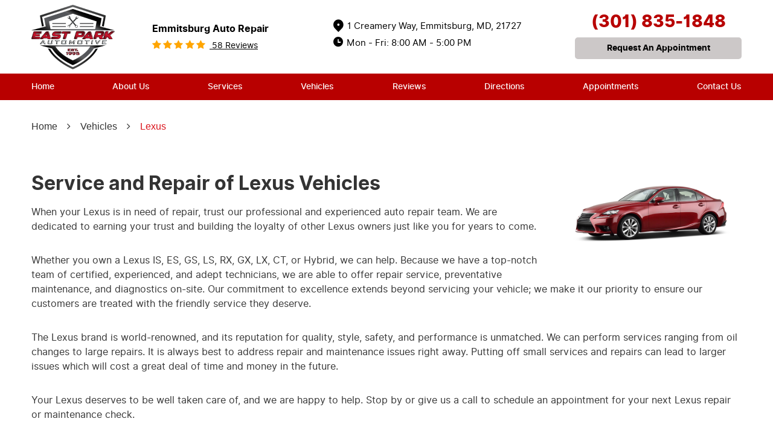

--- FILE ---
content_type: text/html; charset=utf-8
request_url: https://www.eastparkautomotive.net/lexus-repair-services
body_size: 12285
content:
<!DOCTYPE HTML><html lang="en"><!-- HTML Copyright © 2026 Kukui Corporation. All rights reserved. --><head><meta charset="utf-8" /><meta name="viewport" content="width=device-width,initial-scale=1" /><title> Service and Repair of Lexus Vehicles - East Park Automotive, Inc. </title><link rel="canonical" href="https://www.eastparkautomotive.net/lexus-repair-services" /><meta name="robots" content="noindex,nofollow,noarchive,nosnippet" /><meta name="googlebot" content="none,noindex,nofollow,noarchive,nosnippet,noodp,noimageindex" /><meta name="bingbot" content="noindex,nofollow,noarchive,nosnippet,nocache,noodp" /><meta name="msnbot" content="noindex,nofollow,noarchive,nosnippet,nocache,noodp" /><meta name="slurp" content="noindex,nofollow,noarchive,nosnippet,noodp,noydir" /><meta name="teoma" content="noindex,nofollow,noarchive" /><meta name="adsbot-google" content="index,follow,archive,snippet,odp,imageindex" /><meta name="adidxbot" content="index,follow,archive,snippet,cache,odp" /><meta name="description" content="Service and Repair of Lexus Vehicles" /><meta property="og:type" content="website" /><meta property="og:locale" content="en_US" /><meta property="og:site_name" content="East Park Automotive, Inc." /><meta property="og:url" content="https://www.eastparkautomotive.net/lexus-repair-services" /><meta property="og:title" content="Service and Repair of Lexus Vehicles - East Park Automotive, Inc." /><meta property="og:description" content="Service and Repair of Lexus Vehicles" /><meta property="og:image" content="https://www.eastparkautomotive.net/Files/images/og-image.jpg" /><script type="application/ld+json">[{"@context":"https://schema.org","@type":"AutomotiveBusiness","name":"East Park Automotive, Inc.","alternateName":"Emmitsburg Auto Repair","telephone":"+1 (301) 835-1848","currenciesAccepted":"USD","priceRange":"$$$","url":"https://www.eastparkautomotive.net","logo":"https://www.eastparkautomotive.net/Files/Images/logo.png","image":"https://www.eastparkautomotive.net/Files/images/google-info-window.jpg","address":{"@type":"PostalAddress","name":"East Park Automotive, Inc.","streetAddress":"1 Creamery Way","addressLocality":"Emmitsburg","addressRegion":"MD","addressCountry":"USA","postalCode":"21727"},"openingHours":["Mon-Fri 08:00-17:00"],"hasmap":"https://www.google.com/maps/place/1 Creamery Way Emmitsburg, MD 21727","aggregateRating":{"@type":"AggregateRating","bestRating":"5","worstRating":"1","ratingCount":"58","ratingValue":"5"},"sameAs":["https://www.google.com/maps/dir//East+Park+Automotive+1+Creamery+Way,+Emmitsburg,+MD,+21727/data=!4m6!4m5!1m1!4e2!1m2!1m1!1s0x89c9b131f188aed1:0xb630f6989b683105?sa=X&ved=2ahUKEwjQ9vuNgvP4AhWFzTgGHagpCs4Q9Rd6BAgyEAQ","https://www.facebook.com/East-Park-Automotive-Inc-105549118076523/","https://www.yelp.com/biz/east-park-automotive-emmitsburg","https://search.google.com/local/writereview?placeid=ChIJ0a6I8TGxyYkRBTFom5j2MLY"]},{"@context":"https://schema.org","@type":"BreadcrumbList","itemListElement":[{"@type":"ListItem","position":"1","item":{"@id":"https://www.eastparkautomotive.net","name":"Home"}},{"@type":"ListItem","position":"2","item":{"@id":"https://www.eastparkautomotive.net/vehicles","name":"Vehicles"}},{"@type":"ListItem","position":"3","item":{"@id":"https://www.eastparkautomotive.net/lexus-repair-services","name":"Lexus"}}]}]</script><!-- Google tag (gtag.js) --><script async src="https://www.googletagmanager.com/gtag/js?id=G-8V7GN1DDBX"></script><script> window.dataLayer = window.dataLayer || []; function gtag(){dataLayer.push(arguments);} gtag('js', new Date()); gtag('config', 'G-8V7GN1DDBX'); </script><style type="text/css">/*! * Bootstrap v3.3.7 (http://getbootstrap.com) * Copyright 2011-2018 Twitter, Inc. * Licensed under MIT (https://github.com/twbs/bootstrap/blob/master/LICENSE) */ /*! * Generated using the Bootstrap Customizer (<none>) * Config saved to config.json and <none> */ /*! normalize.css v3.0.3 | MIT License | github.com/necolas/normalize.css */ *{outline:0;margin:0;border:0;padding:0}*,*:before,*:after{-webkit-box-sizing:border-box;box-sizing:border-box}html{-ms-overflow-style:scrollbar;-ms-text-size-adjust:100%;-webkit-text-size-adjust:100%;-webkit-tap-highlight-color:rgba(0,0,0,0)}html,body,div,span,applet,object,iframe,h1,h2,h3,h4,h5,h6,p,blockquote,pre,a,abbr,acronym,address,big,cite,code,del,dfn,em,img,ins,kbd,q,s,samp,small,strike,strong,sub,sup,tt,var,b,u,i,center,dl,dt,dd,ol,ul,li,fieldset,form,label,legend,table,caption,tbody,tfoot,thead,tr,th,td,article,aside,canvas,details,embed,figure,figcaption,footer,header,hgroup,menu,nav,output,ruby,section,summary,time,mark,audio,video{background:transparent;font-size:100%;font-family:-apple-system,BlinkMacSystemFont,system-ui,"Segoe UI",Tahoma,Roboto,Oxygen,Oxygen-Sans,Ubuntu,Cantarell,"Fira Sans","Droid Sans","Helvetica Neue","Noto Sans",Arial,sans-serif,"Apple Color Emoji","Segoe UI Emoji","Segoe UI Symbol","Noto Color Emoji";text-decoration:none;vertical-align:baseline}article,aside,details,figcaption,figure,footer,header,hgroup,main,menu,nav,section,summary{display:block}:focus{outline:0}[tabindex="-1"]:focus{outline:0!important}b,strong{font-weight:bolder}a{text-decoration:none}a:hover,a:focus,a:active{outline:0;text-decoration:underline}a:not([href]):not([tabindex]){color:inherit;text-decoration:none}a:not([href]):not([tabindex]):hover,a:not([href]):not([tabindex]):focus{color:inherit;text-decoration:none}a:not([href]):not([tabindex]):focus{outline:0}img{max-width:100%;height:auto;border:0;-ms-interpolation-mode:bicubic;vertical-align:middle}svg{overflow:hidden;vertical-align:middle}iframe,embed,object,video,audio,canvas{display:inline-block;max-width:100%}audio:not([controls]){display:none;height:0}template{display:none}[hidden]{display:none}.container{margin-right:auto;margin-left:auto;padding-left:12px;padding-right:12px}@media(min-width:768px){.container{width:744px}}@media(min-width:992px){.container{width:964px}}@media(min-width:1224px){.container{width:1200px}}.container-fluid{margin-right:auto;margin-left:auto;padding-left:12px;padding-right:12px}.row{margin-left:-12px;margin-right:-12px}.col-xs-1,.col-sm-1,.col-md-1,.col-lg-1,.col-xs-2,.col-sm-2,.col-md-2,.col-lg-2,.col-xs-3,.col-sm-3,.col-md-3,.col-lg-3,.col-xs-4,.col-sm-4,.col-md-4,.col-lg-4,.col-xs-5,.col-sm-5,.col-md-5,.col-lg-5,.col-xs-6,.col-sm-6,.col-md-6,.col-lg-6,.col-xs-7,.col-sm-7,.col-md-7,.col-lg-7,.col-xs-8,.col-sm-8,.col-md-8,.col-lg-8,.col-xs-9,.col-sm-9,.col-md-9,.col-lg-9,.col-xs-10,.col-sm-10,.col-md-10,.col-lg-10,.col-xs-11,.col-sm-11,.col-md-11,.col-lg-11,.col-xs-12,.col-sm-12,.col-md-12,.col-lg-12{position:relative;min-height:1px;padding-left:12px;padding-right:12px}.col-xs-1,.col-xs-2,.col-xs-3,.col-xs-4,.col-xs-5,.col-xs-6,.col-xs-7,.col-xs-8,.col-xs-9,.col-xs-10,.col-xs-11,.col-xs-12{float:left}.col-xs-12{width:100%}.col-xs-11{width:91.66666667%}.col-xs-10{width:83.33333333%}.col-xs-9{width:75%}.col-xs-8{width:66.66666667%}.col-xs-7{width:58.33333333%}.col-xs-6{width:50%}.col-xs-5{width:41.66666667%}.col-xs-4{width:33.33333333%}.col-xs-3{width:25%}.col-xs-2{width:16.66666667%}.col-xs-1{width:8.33333333%}.col-xs-pull-12{right:100%}.col-xs-pull-11{right:91.66666667%}.col-xs-pull-10{right:83.33333333%}.col-xs-pull-9{right:75%}.col-xs-pull-8{right:66.66666667%}.col-xs-pull-7{right:58.33333333%}.col-xs-pull-6{right:50%}.col-xs-pull-5{right:41.66666667%}.col-xs-pull-4{right:33.33333333%}.col-xs-pull-3{right:25%}.col-xs-pull-2{right:16.66666667%}.col-xs-pull-1{right:8.33333333%}.col-xs-pull-0{right:auto}.col-xs-push-12{left:100%}.col-xs-push-11{left:91.66666667%}.col-xs-push-10{left:83.33333333%}.col-xs-push-9{left:75%}.col-xs-push-8{left:66.66666667%}.col-xs-push-7{left:58.33333333%}.col-xs-push-6{left:50%}.col-xs-push-5{left:41.66666667%}.col-xs-push-4{left:33.33333333%}.col-xs-push-3{left:25%}.col-xs-push-2{left:16.66666667%}.col-xs-push-1{left:8.33333333%}.col-xs-push-0{left:auto}.col-xs-offset-12{margin-left:100%}.col-xs-offset-11{margin-left:91.66666667%}.col-xs-offset-10{margin-left:83.33333333%}.col-xs-offset-9{margin-left:75%}.col-xs-offset-8{margin-left:66.66666667%}.col-xs-offset-7{margin-left:58.33333333%}.col-xs-offset-6{margin-left:50%}.col-xs-offset-5{margin-left:41.66666667%}.col-xs-offset-4{margin-left:33.33333333%}.col-xs-offset-3{margin-left:25%}.col-xs-offset-2{margin-left:16.66666667%}.col-xs-offset-1{margin-left:8.33333333%}.col-xs-offset-0{margin-left:0%}@media(min-width:768px){.col-sm-1,.col-sm-2,.col-sm-3,.col-sm-4,.col-sm-5,.col-sm-6,.col-sm-7,.col-sm-8,.col-sm-9,.col-sm-10,.col-sm-11,.col-sm-12{float:left}.col-sm-12{width:100%}.col-sm-11{width:91.66666667%}.col-sm-10{width:83.33333333%}.col-sm-9{width:75%}.col-sm-8{width:66.66666667%}.col-sm-7{width:58.33333333%}.col-sm-6{width:50%}.col-sm-5{width:41.66666667%}.col-sm-4{width:33.33333333%}.col-sm-3{width:25%}.col-sm-2{width:16.66666667%}.col-sm-1{width:8.33333333%}.col-sm-pull-12{right:100%}.col-sm-pull-11{right:91.66666667%}.col-sm-pull-10{right:83.33333333%}.col-sm-pull-9{right:75%}.col-sm-pull-8{right:66.66666667%}.col-sm-pull-7{right:58.33333333%}.col-sm-pull-6{right:50%}.col-sm-pull-5{right:41.66666667%}.col-sm-pull-4{right:33.33333333%}.col-sm-pull-3{right:25%}.col-sm-pull-2{right:16.66666667%}.col-sm-pull-1{right:8.33333333%}.col-sm-pull-0{right:auto}.col-sm-push-12{left:100%}.col-sm-push-11{left:91.66666667%}.col-sm-push-10{left:83.33333333%}.col-sm-push-9{left:75%}.col-sm-push-8{left:66.66666667%}.col-sm-push-7{left:58.33333333%}.col-sm-push-6{left:50%}.col-sm-push-5{left:41.66666667%}.col-sm-push-4{left:33.33333333%}.col-sm-push-3{left:25%}.col-sm-push-2{left:16.66666667%}.col-sm-push-1{left:8.33333333%}.col-sm-push-0{left:auto}.col-sm-offset-12{margin-left:100%}.col-sm-offset-11{margin-left:91.66666667%}.col-sm-offset-10{margin-left:83.33333333%}.col-sm-offset-9{margin-left:75%}.col-sm-offset-8{margin-left:66.66666667%}.col-sm-offset-7{margin-left:58.33333333%}.col-sm-offset-6{margin-left:50%}.col-sm-offset-5{margin-left:41.66666667%}.col-sm-offset-4{margin-left:33.33333333%}.col-sm-offset-3{margin-left:25%}.col-sm-offset-2{margin-left:16.66666667%}.col-sm-offset-1{margin-left:8.33333333%}.col-sm-offset-0{margin-left:0%}}@media(min-width:992px){.col-md-1,.col-md-2,.col-md-3,.col-md-4,.col-md-5,.col-md-6,.col-md-7,.col-md-8,.col-md-9,.col-md-10,.col-md-11,.col-md-12{float:left}.col-md-12{width:100%}.col-md-11{width:91.66666667%}.col-md-10{width:83.33333333%}.col-md-9{width:75%}.col-md-8{width:66.66666667%}.col-md-7{width:58.33333333%}.col-md-6{width:50%}.col-md-5{width:41.66666667%}.col-md-4{width:33.33333333%}.col-md-3{width:25%}.col-md-2{width:16.66666667%}.col-md-1{width:8.33333333%}.col-md-pull-12{right:100%}.col-md-pull-11{right:91.66666667%}.col-md-pull-10{right:83.33333333%}.col-md-pull-9{right:75%}.col-md-pull-8{right:66.66666667%}.col-md-pull-7{right:58.33333333%}.col-md-pull-6{right:50%}.col-md-pull-5{right:41.66666667%}.col-md-pull-4{right:33.33333333%}.col-md-pull-3{right:25%}.col-md-pull-2{right:16.66666667%}.col-md-pull-1{right:8.33333333%}.col-md-pull-0{right:auto}.col-md-push-12{left:100%}.col-md-push-11{left:91.66666667%}.col-md-push-10{left:83.33333333%}.col-md-push-9{left:75%}.col-md-push-8{left:66.66666667%}.col-md-push-7{left:58.33333333%}.col-md-push-6{left:50%}.col-md-push-5{left:41.66666667%}.col-md-push-4{left:33.33333333%}.col-md-push-3{left:25%}.col-md-push-2{left:16.66666667%}.col-md-push-1{left:8.33333333%}.col-md-push-0{left:auto}.col-md-offset-12{margin-left:100%}.col-md-offset-11{margin-left:91.66666667%}.col-md-offset-10{margin-left:83.33333333%}.col-md-offset-9{margin-left:75%}.col-md-offset-8{margin-left:66.66666667%}.col-md-offset-7{margin-left:58.33333333%}.col-md-offset-6{margin-left:50%}.col-md-offset-5{margin-left:41.66666667%}.col-md-offset-4{margin-left:33.33333333%}.col-md-offset-3{margin-left:25%}.col-md-offset-2{margin-left:16.66666667%}.col-md-offset-1{margin-left:8.33333333%}.col-md-offset-0{margin-left:0%}}@media(min-width:1224px){.col-lg-1,.col-lg-2,.col-lg-3,.col-lg-4,.col-lg-5,.col-lg-6,.col-lg-7,.col-lg-8,.col-lg-9,.col-lg-10,.col-lg-11,.col-lg-12{float:left}.col-lg-12{width:100%}.col-lg-11{width:91.66666667%}.col-lg-10{width:83.33333333%}.col-lg-9{width:75%}.col-lg-8{width:66.66666667%}.col-lg-7{width:58.33333333%}.col-lg-6{width:50%}.col-lg-5{width:41.66666667%}.col-lg-4{width:33.33333333%}.col-lg-3{width:25%}.col-lg-2{width:16.66666667%}.col-lg-1{width:8.33333333%}.col-lg-pull-12{right:100%}.col-lg-pull-11{right:91.66666667%}.col-lg-pull-10{right:83.33333333%}.col-lg-pull-9{right:75%}.col-lg-pull-8{right:66.66666667%}.col-lg-pull-7{right:58.33333333%}.col-lg-pull-6{right:50%}.col-lg-pull-5{right:41.66666667%}.col-lg-pull-4{right:33.33333333%}.col-lg-pull-3{right:25%}.col-lg-pull-2{right:16.66666667%}.col-lg-pull-1{right:8.33333333%}.col-lg-pull-0{right:auto}.col-lg-push-12{left:100%}.col-lg-push-11{left:91.66666667%}.col-lg-push-10{left:83.33333333%}.col-lg-push-9{left:75%}.col-lg-push-8{left:66.66666667%}.col-lg-push-7{left:58.33333333%}.col-lg-push-6{left:50%}.col-lg-push-5{left:41.66666667%}.col-lg-push-4{left:33.33333333%}.col-lg-push-3{left:25%}.col-lg-push-2{left:16.66666667%}.col-lg-push-1{left:8.33333333%}.col-lg-push-0{left:auto}.col-lg-offset-12{margin-left:100%}.col-lg-offset-11{margin-left:91.66666667%}.col-lg-offset-10{margin-left:83.33333333%}.col-lg-offset-9{margin-left:75%}.col-lg-offset-8{margin-left:66.66666667%}.col-lg-offset-7{margin-left:58.33333333%}.col-lg-offset-6{margin-left:50%}.col-lg-offset-5{margin-left:41.66666667%}.col-lg-offset-4{margin-left:33.33333333%}.col-lg-offset-3{margin-left:25%}.col-lg-offset-2{margin-left:16.66666667%}.col-lg-offset-1{margin-left:8.33333333%}.col-lg-offset-0{margin-left:0%}}.clearfix:before,.clearfix:after,.container:before,.container:after,.container-fluid:before,.container-fluid:after,.row:before,.row:after{content:"";display:block}.clearfix:after,.container:after,.container-fluid:after,.row:after{clear:both}.pull-right{float:right!important}.pull-left{float:left!important}@media(max-width:767px){.pull-xs-left{float:left!important}.pull-xs-right{float:right!important}}@media(min-width:768px) and (max-width:991px){.pull-sm-left{float:left!important}.pull-sm-right{float:right!important}}@media(min-width:992px) and (max-width:1223px){.pull-md-left{float:left!important}.pull-md-right{float:right!important}}@media(min-width:1224px){.pull-lg-left{float:left!important}.pull-lg-right{float:right!important}}.visible-xs,.visible-sm,.visible-md,.visible-lg{display:none!important}.visible-xs-block,.visible-xs-inline,.visible-xs-inline-block,.visible-sm-block,.visible-sm-inline,.visible-sm-inline-block,.visible-md-block,.visible-md-inline,.visible-md-inline-block,.visible-lg-block,.visible-lg-inline,.visible-lg-inline-block{display:none!important}@media(max-width:767px){.visible-xs{display:block!important}}@media(min-width:768px) and (max-width:991px){.visible-sm{display:block!important}}@media(min-width:992px) and (max-width:1223px){.visible-md{display:block!important}}@media(min-width:1224px){.visible-lg{display:block!important}}@media(max-width:767px){.hidden-xs{display:none!important}}@media(min-width:768px) and (max-width:991px){.hidden-sm{display:none!important}}@media(min-width:992px) and (max-width:1223px){.hidden-md{display:none!important}}@media(min-width:1224px){.hidden-lg{display:none!important}}.col-xs-text-right{text-align:right}.col-xs-text-left{text-align:left}.col-xs-text-center{text-align:center}@media(min-width:768px){.col-sm-text-right{text-align:right}.col-sm-text-left{text-align:left}.col-sm-text-center{text-align:center}}@media(min-width:992px){.col-md-text-right{text-align:right}.col-md-text-left{text-align:left}.col-md-text-center{text-align:center}}@media(min-width:1224px){.col-lg-text-right{text-align:right}.col-lg-text-left{text-align:left}.col-lg-text-center{text-align:center}}.sr-only{position:absolute;width:1px;height:1px;margin:-1px;padding:0;overflow:hidden;clip:rect(0,0,0,0);border:0}.sr-only-focusable:active,.sr-only-focusable:focus{position:static;width:auto;height:auto;margin:0;overflow:visible;clip:auto}.img-responsive{display:block;max-width:100%;height:auto}.center-block{display:block;margin-left:auto;margin-right:auto}.hide{display:none!important}.show{display:block!important}.invisible{visibility:hidden}.hidden{display:none!important}@-ms-viewport{width:device-width;}@font-face{font-family:'Inter';font-weight:400;font-style:normal;src:url('https://cdn.kukui.com/fonts/inter/inter-regular-webfont.woff2') format('woff2'),url('https://cdn.kukui.com/fonts/inter/inter-regular-webfont.woff') format('woff'),url('https://cdn.kukui.com/fonts/inter/inter-regular-webfont.svg#interregular') format('svg'),url('https://cdn.kukui.com/fonts/inter/inter-regular-webfont.ttf') format('truetype');font-display:swap}@font-face{font-family:'Inter';font-weight:500;font-style:normal;src:url('https://cdn.kukui.com/fonts/inter/inter-medium-webfont.woff2') format('woff2'),url('https://cdn.kukui.com/fonts/inter/inter-medium-webfont.woff') format('woff'),url('https://cdn.kukui.com/fonts/inter/inter-medium-webfont.svg#intermedium') format('svg'),url('https://cdn.kukui.com/fonts/inter/inter-medium-webfont.ttf') format('truetype');font-display:swap}@font-face{font-family:'Inter';font-weight:700;font-style:normal;src:url('https://cdn.kukui.com/fonts/inter/inter-bold-webfont.woff2') format('woff2'),url('https://cdn.kukui.com/fonts/inter/inter-bold-webfont.woff') format('woff'),url('https://cdn.kukui.com/fonts/inter/inter-bold-webfont.svg#interbold') format('svg'),url('https://cdn.kukui.com/fonts/inter/inter-bold-webfont.ttf') format('truetype');font-display:swap}@font-face{font-family:'Inter';font-weight:800;font-style:normal;src:url('https://cdn.kukui.com/fonts/inter/inter-extrabold-webfont.woff2') format('woff2'),url('https://cdn.kukui.com/fonts/inter/inter-extrabold-webfont.woff') format('woff'),url('https://cdn.kukui.com/fonts/inter/inter-extrabold-webfont.svg#interextra_bold') format('svg'),url('https://cdn.kukui.com/fonts/inter/inter-extrabold-webfont.ttf') format('truetype');font-display:swap}@font-face{font-family:'Inter';font-weight:900;font-style:normal;src:url('https://cdn.kukui.com/fonts/inter/inter-black-webfont.woff2') format('woff2'),url('https://cdn.kukui.com/fonts/inter/inter-black-webfont.woff') format('woff'),url('https://cdn.kukui.com/fonts/inter/inter-black-webfont.svg#interblack') format('svg'),url('https://cdn.kukui.com/fonts/inter/inter-black-webfont.ttf') format('truetype');font-display:swap}@font-face{font-family:'cms';font-weight:normal;font-style:normal;src:url("/Themes/Automotive/Assets/fonts/cms/cms.woff2") format("woff2"),url("/Themes/Automotive/Assets/fonts/cms/cms.woff") format("woff"),url("/Themes/Automotive/Assets/fonts/cms/cms.ttf") format("truetype");font-display:swap}.uic-hidden{display:none}.uic-active,.uic-visible{display:initial}html,body{font-size:16px;line-height:1}.wrapper{position:relative;width:100%;max-width:1920px;margin:0 auto;overflow:hidden}.container-xl{max-width:1200px;margin:auto}.col-centered{float:none;margin:0 auto}.no-margin{margin:0!important}.no-padding{padding:0!important}.flexbox{display:-webkit-box;display:-ms-flexbox;display:flex;-ms-flex-wrap:wrap;flex-wrap:wrap}.flexbox:before,.flexbox:after{display:none}.flexbox.align-items-stretch{-webkit-box-align:stretch;-ms-flex-align:stretch;align-items:stretch}.flexbox.align-items-start{-webkit-box-align:start;-ms-flex-align:start;align-items:flex-start}.flexbox.align-items-center{-webkit-box-align:center;-ms-flex-align:center;align-items:center}.flexbox.align-items-end{-webkit-box-align:end;-ms-flex-align:end;align-items:flex-end}.flexbox.justify-content-start{-ms-flex-pack:start;justify-content:flex-start}.flexbox.justify-content-center{-ms-flex-pack:center;justify-content:center}.flexbox.justify-content-end{-ms-flex-pack:end;justify-content:flex-end}.flexbox.justify-content-around{-ms-flex-pack:distribute;justify-content:space-around}.flexbox.justify-content-between{-ms-flex-pack:justify;justify-content:space-between}.btn,.entry-content .btn{position:relative;display:block;width:100%;max-width:100%;margin:0 auto 2rem;padding:.625rem 1.25rem;border:none;color:#000;font-weight:600;font-size:.875rem;line-height:1rem;font-family:"Inter",Arial,sans-serif;text-align:center;text-decoration:none;text-transform:capitalize;background:#ccc8c8;border-radius:5px;-webkit-transition:all .3s ease;-o-transition:all .3s ease;transition:all .3s ease}.btn:hover,.btn:focus,.btn:active,.entry-content .btn:hover,.entry-content .btn:focus,.entry-content .btn:active{background:#000;color:#fff;text-decoration:none}.btn.btn-submit{margin:1rem auto 2rem}.btn:disabled,.btn:disabled:hover,.btn.disabled,.btn.disabled:hover{margin:1rem auto 2rem;border:none;background:#ccc;color:#fff;cursor:not-allowed;-webkit-box-shadow:none;box-shadow:none}.header{position:relative;background:#fff}.header .flexbox{align-items:center}.hd-logo-box{margin-top:.375rem;margin-bottom:.375rem;position:relative}.hd-logo{display:inline-block;max-width:100%}.hd-reviews-rating{margin-top:0;margin-bottom:0}.hd-keywords{display:block;margin-bottom:.5rem;color:#000;font-family:"Inter",Arial,sans-serif;font-size:1rem;line-height:1.1875rem;font-weight:700;text-transform:capitalize}.hd-reviews{display:inline-block;text-transform:capitalize}.hd-reviews:before{content:'';display:inline-block;margin-right:.25rem;color:#ffa500;font-weight:normal;font-size:1rem;line-height:1;font-family:'cms';letter-spacing:.2em}.hd-reviews a{color:#000;font-family:"Inter",Arial,sans-serif;font-size:.875rem;line-height:1rem;font-weight:400;text-transform:capitalize;text-decoration:underline}.hd-reviews a:hover,.hd-reviews a:focus,.hd-reviews a:active{color:#b80000;text-decoration:underline}.hd-locations{margin-top:1rem;margin-bottom:1rem}.hd-location-name-box{margin-bottom:.25rem}.hd-loc-title{color:#333;font:700 1.5em/1.25 "Poppins",Arial,sans-serif}.hd-phone-box{margin-bottom:.625rem;margin-top:0;margin-left:0}.hd-phone-box:hover .hd-phone-text,.hd-phone-box:hover .hd-phone-link{color:#e71d36}.hd-phone-text{display:inline-block;padding-right:.5rem;color:#18509a;font-family:"Inter",Arial,sans-serif;font-size:1.6rem;line-height:2.5rem;font-weight:700;position:relative;left:7px}.hd-phone-link{color:#b80000;font-family:"Inter",Arial,sans-serif;font-size:1.75rem;line-height:2.0625rem;font-weight:800}.hd-phone-link strong{font:inherit}.hd-phone-link:hover,.hd-phone-link:focus,.hd-phone-link:active{color:#333;text-decoration:none}.hd-address-box{margin-bottom:.5rem;text-align:left;display:flex}.hd-address-box:hover .demo-icon,.hd-address-box:hover .hd-address{color:#b80000}.hd-address-box .demo-icon{color:#000;position:relative;top:-2px;margin-right:6px;font-size:1.3rem}.hd-address{color:#000;font-family:"Inter",Arial,sans-serif;font-size:.938rem;line-height:1rem;font-weight:400;text-transform:capitalize}.hd-address span{font:inherit}.hd-address-box:hover .hd-address,.hd-address:hover,.hd-address:focus,.hd-address:active{text-decoration:none}.hd-wh-box{margin-bottom:.5rem;display:flex}.hd-wh-box .demo-icon{color:#000;position:relative;top:-2px;margin-right:6px}.hd-wh{color:#000;font-family:"Inter",Arial,sans-serif;font-size:.938rem;line-height:1rem;font-weight:400;text-transform:capitalize}.hd-locations{margin-top:1rem;margin-bottom:1rem}.hd-location-toggle{padding:10px 30px 10px 10px;background:#e5403f;color:#fff;position:relative}.hd-location-toggle:after{position:absolute;right:8px;top:50%;bottom:0;height:100%;margin:auto;content:'';font:20px 'cms'}.hd-locations-wrapper{display:none;padding:26px 0 0}.wrapper-welcome{position:relative;text-align:center;margin-top:2rem}.wrapper-welcome .entry-content img{margin-bottom:0}.wrapper-welcome .entry-content .welcome-detail{text-align:center;margin:0 auto;background:linear-gradient(270.29deg,#fff 16.18%,#f9f9f9 34.28%,#f3f3f3 50.97%,#f9f9f9 68.72%,#fff 83.98%);padding-top:2.1875rem}.wrapper-welcome .entry-content .welcome-detail h3{font-size:1.375rem;font-weight:400;line-height:1.625rem;margin-bottom:1.25rem;color:#000}.wrapper-welcome .entry-content h2{font-family:"Inter";font-style:normal;font-weight:600;font-size:2.5rem;line-height:3rem;margin-bottom:.625rem;color:#b80000;text-transform:capitalize}.wrapper-welcome .entry-content p{font-style:normal;font-weight:400;font-size:1rem;line-height:1.875rem;color:#000;width:60%;margin:0 auto 1.25rem}.wrapper-welcome .welcome-img img{margin-bottom:0;width:100%;position:relative}.wrapper-welcome .btn{display:inline-block;width:auto}.wrapper-welcome .entry-content{padding-bottom:0;padding-top:0}.wrapper-welcome .entry-content .wrapper-eminity .eminitie .eminitie-inner .demo-icon{font-family:"cms";font-style:normal}.wrapper-logo{position:relative;margin-top:-100px;z-index:1}.wrapper-logo .logo-container{display:flex;padding:1.5rem 2.5rem;justify-content:space-between;width:50%;margin:auto}.wrapper-logo .logo-container .wlogo{position:relative;background:#fff;box-shadow:0 0 40px rgba(0,0,0,.8);border-radius:100%;width:100px;height:100px;text-align:center}.wrapper-logo .logo-container .wlogo:nth-child(2){top:20px}.wrapper-logo .logo-container .wlogo:last-child{padding-right:0;margin-right:0}.wrapper-logo img{width:auto!important;max-width:auto;position:absolute;top:0;left:0;bottom:0;right:0;margin:auto}.demo-icon.icon-location-1:before{content:""}.demo-icon.icon-time:before{content:""}.demo-icon{font-family:"cms";font-style:normal;font-weight:400}.hd-appointment-btn .btn{display:flex;width:auto;margin-bottom:1.5rem;justify-content:center}.hd-appointment-btn .btn:hover{background:#000}.hd-appointment-btn{text-align:center;margin-top:1.1875rem}.nav-section{position:relative;background:#b80000}.nav-section .nav-inner{margin-left:13%}.nav{position:relative}.nav ul{list-style:none;text-align:center}.nav li{position:relative}.nav li:hover>ul,.nav li:focus>ul,.nav li:active>ul{display:block}.nav a{display:inline-block;text-decoration:none}.nav li.static{display:inline-block;margin:0}.nav li.static:last-child ul{left:-100%}.nav li.static:last-child>ul.dynamic:before{left:0;right:0;margin:auto}.nav li.static>a{padding:.75rem 0;font-family:"Inter";font-style:normal;font-weight:500;font-size:.875rem;line-height:1.25rem;color:#fff}.nav li.static:hover>a,.nav li.static:focus>a,.nav li.static:active>a,.nav li.static>a.selected{color:#fff;text-decoration:none;text-shadow:0 1px 0 #fff}.nav ul.dynamic{display:none;z-index:10;position:absolute;top:100%;left:0;min-width:14rem;background:#333;-webkit-box-shadow:0 .25rem .5rem rgba(0,0,0,.1);box-shadow:0 .25rem .5rem rgba(0,0,0,.1)}.nav ul.dynamic ul{top:0;left:100%;min-width:100%}.nav li.dynamic{display:block;text-align:left}.nav li.dynamic>a{width:100%;padding:.625rem 1rem;font-family:"Inter";font-style:normal;font-weight:400;font-size:1rem;line-height:.9rem;color:#fff}.nav li.dynamic:hover>a,.nav li.dynamic:focus>a,.nav li.dynamic:active>a,.nav li.dynamic>a.selected{text-decoration:underline}.breadcrumbs-section{position:relative}.breadcrumbs{list-style:none;padding:2rem 0}.breadcrumbs li{display:inline-block;color:#333;font:400 1em/1.5 "Poppins",Arial,sans-serif}.breadcrumbs li:after{display:inline-block;padding:0 1em;content:"";color:inherit;font:normal 1em/1 'cms'}.breadcrumbs li:last-child:after{display:none}.breadcrumbs li a{color:inherit;font:inherit}.breadcrumbs li a:hover,.breadcrumbs li a:focus,.breadcrumbs li a:active{color:#e71d36;text-decoration:none}.breadcrumbs li:last-child>a{color:#db151d}@media(min-width:768px){}@media(min-width:992px){.nav-trigger{display:none}.nav ul.static{display:-webkit-box;display:-ms-flexbox;display:flex;-ms-flex-wrap:wrap;flex-wrap:wrap;-ms-flex-pack:justify;justify-content:space-between}.nav li.static:first-child{margin-left:0}.nav li.static:last-child{margin-right:0}.nav ul.dynamic>.has-dynamic:before{display:block;content:'';position:absolute;top:50%;right:.25rem;width:0;height:0;border:.25rem solid transparent;border-left:.25rem solid #fff;-webkit-transform:translateY(-50%);-ms-transform:translateY(-50%);transform:translateY(-50%)}}@media(min-width:1224px){}@media(max-width:1223px){.hd-wh{font-size:.8rem}.hd-phone-link,.hd-phone-text{font-size:1.3rem}.hd-reviews a{display:block;margin-top:.5rem;font-size:.875rem}.hd-keywords{font-size:.75rem}}@media(max-width:991px){.nav-trigger{z-index:20;display:block;position:fixed;top:0;right:0;width:55px;height:50px;background:#000}.nav-trigger .icon{display:block;position:absolute;top:50%;left:10px;right:10px;width:auto;height:2px;background-color:#fff;border-radius:.25rem;-webkit-transform:translateY(-50%);-ms-transform:translateY(-50%);transform:translateY(-50%);-webkit-transition:background-color .2s linear;-o-transition:background-color .2s linear;transition:background-color .2s linear}.nav-trigger .icon:before,.nav-trigger .icon:after{display:block;content:'';position:absolute;left:0;width:100%;height:100%;background-color:#fff;border-radius:.25rem;-webkit-transition:-webkit-transform .2s linear;transition:-webkit-transform .2s linear;-o-transition:transform .2s linear;transition:transform .2s linear;transition:transform .2s linear,-webkit-transform .2s linear}.nav-trigger .icon:before{-webkit-transform:translateY(-10px);-ms-transform:translateY(-10px);transform:translateY(-10px)}.nav-trigger .icon:after{-webkit-transform:translateY(10px);-ms-transform:translateY(10px);transform:translateY(10px)}.nav-trigger.menu-open span{background-color:transparent}.nav-trigger.menu-open span:before{-webkit-transform:translateY(0) rotate(-45deg);-ms-transform:translateY(0) rotate(-45deg);transform:translateY(0) rotate(-45deg)}.nav-trigger.menu-open span:after{-webkit-transform:translateY(0) rotate(45deg);-ms-transform:translateY(0) rotate(45deg);transform:translateY(0) rotate(45deg)}.nav{z-index:15;position:fixed;top:0;right:0;width:50%;height:100%;background:#000;overflow-y:auto;-webkit-transition:opacity .3s ease-in-out,visibility .2s linear;-o-transition:opacity .3s ease-in-out,visibility .2s linear;transition:opacity .3s ease-in-out,visibility .2s linear}.nav.nav-hidden{opacity:0;visibility:hidden;pointer-events:none}.nav.nav-visible{opacity:1;visibility:visible;pointer-events:all}.nav ul{margin:0;padding:0 0 0 1rem;text-align:left}.nav ul.static{margin-top:4rem}.nav ul.dynamic{position:static;min-width:0;background:none;-webkit-box-shadow:none;box-shadow:none}.nav li.static{display:block;margin:0}.nav li.static>a,.nav li.dynamic>a{width:100%;max-width:100%;padding:.5rem 1rem;color:#fff}.nav li.has-dynamic>a{padding-right:2.5rem}.nav ul.static>.has-dynamic:before,.nav ul.dynamic>.has-dynamic:before{display:block;content:'';position:absolute;top:1.075rem;right:1rem;width:0;height:0;border:.25rem solid transparent;border-top:.25rem solid #fff}.nav ul.static>.has-dynamic:hover:before,.nav ul.static>.has-dynamic.selected:before{border-top-color:#fcbc00}.nav ul.dynamic>.has-dynamic:hover:before,.nav ul.dynamic>.has-dynamic.selected:before{border-top-color:#06fc4b}.hd-phone-link,.hd-phone-text{font-size:1.2rem;line-height:1.5rem}.wrapper-welcome .entry-content h2{font-size:2rem;line-height:2.5rem}.wrapper-logo .logo-container{width:70%}}@media(max-width:767px){.header,.breadcrumbs{text-align:center}.hd-wh-box{justify-content:center}.hd-locations{margin-top:0;margin-bottom:1.5rem}.hd-address-box{justify-content:center}.hd-logo img{position:relative}.hd-locations{padding-left:0;margin-bottom:0}.hd-appointment-btn{position:relative;width:100%;margin-bottom:0;margin-top:0}.hd-phone-box{margin-top:0;margin-left:0;padding-top:.9rem;padding-left:0}.hd-appointment-btn .btn{width:auto;justify-content:center;padding-left:2rem;padding-right:2rem;display:inline-block;margin-top:.5rem}.hd-address-box{display:block;text-align:center}.hd-address-box .demo-icon{top:2px}.hd-keywords{font-size:.938rem}.hd-reviews-rating{margin-top:.5rem;margin-bottom:1rem}.wrapper-welcome .entry-content h2{font-size:1.5rem;line-height:2rem}.wrapper-welcome .entry-content .welcome-detail h3{font-size:1rem}.wrapper-welcome .entry-content p{width:90%}.wrapper-logo .logo-container{display:none}.wrapper-logo{margin-top:0}}@media(max-width:599px){.nav{width:75%}}@media(max-width:480px){.nav{width:100%}}@media(min-width:768px) and (max-width:991px){.hd-multi-location-3 .hd-phone-text{display:block;padding:0}.hd-keywords{font-size:.8rem}.hd-reviews a{font-size:.8rem;display:block;margin-top:.5rem}.hd-address{font-size:.8rem}.hd-logo-box{display:flex;align-items:center}.hd-locations{padding-left:0;margin-top:1rem;margin-bottom:0;padding-right:0}.hd-logo-box{margin-top:1.6rem}}@media(min-width:992px) and (max-width:1223px){.hd-appointment-btn{width:25%;margin-bottom:0}.nav li.static>a{padding:.7rem 0}.hd-appointment-btn a.hd-phone-link.btn{padding-top:.8rem;padding-bottom:.8rem}}@media(min-width:1224px) and (max-width:1900px){}</style><meta name="theme-color" content="#fff"><link rel="preload" href="/Files/Images/logo.png" as="image" /><link type="image/x-icon" href="https://www.eastparkautomotive.net/favicon.ico?v=2" rel="shortcut icon" /></head><body class="page page-lexus-repair-services template template-0" itemscope="itemscope" itemtype="https://schema.org/AutomotiveBusiness"><meta itemprop="name" content="East Park Automotive, Inc." /><meta itemprop="alternateName" content="Emmitsburg Auto Repair" /><meta itemprop="image" content="https://www.eastparkautomotive.net/Files/images/google-info-window.jpg" /><meta itemprop="telephone" content="+1 (301) 835-1848" /><meta itemprop="priceRange" content="$$$" /><!--[if lt IE 9]><script type="text/javascript" src="https://oss.maxcdn.com/html5shiv/3.7.2/html5shiv.min.js"></script><script type="text/javascript" src="https://oss.maxcdn.com/respond/1.4.2/respond.min.js"></script><![endif]--><form method="post" action="./lexus-repair-services" id="ctl04" class="wrapper"><div class="aspNetHidden"><input type="hidden" name="__EVENTTARGET" id="__EVENTTARGET" value="" /><input type="hidden" name="__EVENTARGUMENT" id="__EVENTARGUMENT" value="" /><input type="hidden" name="__VIEWSTATE" id="__VIEWSTATE" value="J/eTbBonCimATXwp9sOBtBrYrl2GZYY6SkkaSAwvebGmK9gTfzSnnJXaEoqVVDLhA9EIMP7AY/TbxP/VkTKaMg==" /></div><script data-uic-fixedscript="">window.sclDataSource ={"inDebugMode":false,"inEditMode":false,"locations":[{"id":"East Park Automotive, Inc.","name":"East Park Automotive, Inc.","street":"1 Creamery Way","city":"Emmitsburg","region":"MD","zip":"21727","imageurl":"/Files/Images/google-info-window.jpg","url":"https://www.eastparkautomotive.net/","lat":"","lng":"","phone":"(301) 835-1848","worktime":{"locationID":"East Park Automotive, Inc.","hoursOffset":1,"daysOffset":2,"workingDays":[{"code":1,"intervals":[{"open":"08:00","close":"17:00"}]},{"code":2,"intervals":[{"open":"08:00","close":"17:00"}]},{"code":3,"intervals":[{"open":"08:00","close":"17:00"}]},{"code":4,"intervals":[{"open":"08:00","close":"17:00"}]},{"code":5,"intervals":[{"open":"08:00","close":"17:00"}]}],"enabledDays":[],"disabledDays":[]},"formatedworktime":"Mon - Fri: 8:00 AM - 5:00 PM"}],"appointments":{"worktime":[{"locationID":"East Park Automotive, Inc.","hoursOffset":1,"daysOffset":2,"workingDays":[{"code":1,"intervals":[{"open":"08:00","close":"17:00"}]},{"code":2,"intervals":[{"open":"08:00","close":"17:00"}]},{"code":3,"intervals":[{"open":"08:00","close":"17:00"}]},{"code":4,"intervals":[{"open":"08:00","close":"17:00"}]},{"code":5,"intervals":[{"open":"08:00","close":"17:00"}]}],"enabledDays":[],"disabledDays":[]}]},"directions":{"apikey":""}};</script><header class="header hd-single-location"><div class="container"><div class="row flexbox"><div class="col-xs-12 col-sm-2 hd-logo-box"><a href="https://www.eastparkautomotive.net" title="East Park Automotive, Inc." class="hd-logo"><img src="https://www.eastparkautomotive.net/Files/Images/logo.png" alt="East Park Automotive, Inc." /></a></div><div class="col-xs-12 col-sm-3 hd-reviews-rating"><h1 class="hd-keywords"> Emmitsburg Auto Repair </h1><div itemscope="itemscope" itemtype="https://data-vocabulary.org/AggregateRating" class="hd-reviews"><meta itemprop="votes" content="58" /><meta itemprop="rating" content="4.96551724137931" /><a href="https://www.eastparkautomotive.net/reviews" title="See all reviews"> 58 reviews </a></div></div><div class="col-xs-12 col-sm-4 hd-locations"><div itemscope="itemscope" itemtype="https://schema.org/PostalAddress"><meta itemprop="streetAddress" content="1 Creamery Way" /><meta itemprop="addressLocality" content="Emmitsburg" /><meta itemprop="addressRegion" content="MD" /><meta itemprop="postalCode" content="21727" /><meta itemprop="telephone" content="+1 (301) 835-1848" /><div class="hd-address-box"><i class="demo-icon icon-location-1"></i><a href="https://www.eastparkautomotive.net/directions" title="Get directions" class="hd-address"><span>1 Creamery Way</span>, <span>Emmitsburg, MD, 21727</span></a></div><div class="hd-wh-box"><i class="demo-icon icon-time"></i><span class="hd-wh">Mon - Fri: 8:00 AM - 5:00 PM</span></div></div></div><div class="col-xs-12 col-sm-3 hd-appointment-btn"><div><div class="hd-phone-box"><a href="tel:3018351848" title="Call East Park Automotive, Inc." class="hd-phone-link"><strong>(301) 835-1848</strong></a></div></div><a href="https://www.eastparkautomotive.net/appointments" title="Request An Appointment" class="btn">request an appointment</a></div></div></div><nav class="nav-section"><div class="container"><button class="nav-trigger" type="button" title="Toggle navigation." data-uic-navigation-trigger="header"><span class="icon"></span><span class="sr-only">Toggle Menu</span></button><div data-uic-navigation="header" class="nav nav-hidden"><ul class="static" role="menubar"><li class="static" role="menuitem"><a href="/" title="Home Page">Home</a></li><li class="static" role="menuitem"><a href="/about-us" title="About Us Page">About Us</a></li><li class="static" role="menuitem"><a href="/services" title="Services Page">Services</a></li><li class="static" role="menuitem"><a href="/vehicles" title="Vehicles Page">Vehicles</a></li><li class="static" role="menuitem"><a href="/reviews" title="Reviews Page">Reviews</a></li><li class="static" role="menuitem"><a href="/directions" title="Directions Page">Directions</a></li><li class="static" role="menuitem"><a href="/appointments" title="Appointments Page">Appointments</a></li><li class="static" role="menuitem"><a href="/contactus" title="Contact Us Page">Contact Us</a></li></ul></div></div></nav></header><main class="main" data-uic-layoutpush="auto"><div class="breadcrumbs-section"><div class="container"><ul class="breadcrumbs" itemscope="itemscope" itemtype="https://schema.org/BreadcrumbList"><li itemscope itemtype="https://schema.org/ListItem" itemprop="itemListElement"><meta itemprop="url" content="https://www.eastparkautomotive.net" /><meta itemprop="name" content="Home" /><meta itemprop="position" content="1" /><a itemprop="item" href="https://www.eastparkautomotive.net" title="Home">Home</a></li><li itemscope itemtype="https://schema.org/ListItem" itemprop="itemListElement"><meta itemprop="url" content="https://www.eastparkautomotive.net/vehicles" /><meta itemprop="name" content="Vehicles" /><meta itemprop="position" content="2" /><a itemprop="item" href="https://www.eastparkautomotive.net/vehicles" title="Vehicles">Vehicles</a></li><li itemscope itemtype="https://schema.org/ListItem" itemprop="itemListElement"><meta itemprop="url" content="https://www.eastparkautomotive.net/lexus-repair-services" /><meta itemprop="name" content="Lexus" /><meta itemprop="position" content="3" /><a itemprop="item" href="https://www.eastparkautomotive.net/lexus-repair-services" title="Lexus">Lexus</a></li></ul></div></div><div class="container"><div class="row"><div class="col-xs-12"><div class="clearfix entry-content"><div class="right" style="width: 300px"><img alt="Lexus | East Park Automotive, Inc." src="/Files/images/IsmoStokPhotos/images/lexus-D.png" /></div><h2>Service and Repair of Lexus Vehicles</h2><p>When your Lexus is in need of repair, trust our professional and experienced auto repair team. We are dedicated to earning your trust and building the loyalty of other Lexus owners just like you for years to come.</p><p>Whether you own a Lexus IS, ES, GS, LS, RX, GX, LX, CT, or Hybrid, we can help. Because we have a top-notch team of certified, experienced, and adept technicians, we are able to offer repair service, preventative maintenance, and diagnostics on-site. Our commitment to excellence extends beyond servicing your vehicle; we make it our priority to ensure our customers are treated with the friendly service they deserve.</p><p>The Lexus brand is world-renowned, and its reputation for quality, style, safety, and performance is unmatched. We can perform services ranging from oil changes to large repairs. It is always best to address repair and maintenance issues right away. Putting off small services and repairs can lead to larger issues which will cost a great deal of time and money in the future.</p><p>Your Lexus deserves to be well taken care of, and we are happy to help. Stop by or give us a call to schedule an appointment for your next Lexus repair or maintenance check.</p></div></div></div></div></main><div class="wrapper-direction"><div class="container"><div class="direction-detail"><h2 class="title">GET DIRECTIONS</h2><div class="address-input-parent"><div class="ft-input-box clearfix"><label for="cphFooter_txtStartingLocation" hidden="">Get Directions</label><input name="ctl00$cphFooter$txtStartingLocation" type="text" id="cphFooter_txtStartingLocation" class="input" placeholder="Enter your Address" data-uic-map-directionfrom="preview"><a data-uic-map-trigger="preview" data-uic-map-action="redirect" href="/directions" title="Directions" class="btn btn-get-directions ft-directions-link"><img src="/Files/Images/arrow.png" alt="Arrow, East Park Automotive, Inc." /></a></div></div></div></div></div><footer class="footer ft-single-location"><div class="container"><div class="row flexbox"><div class="col-xs-12 col-sm-4 ft-logo-box"><a href="https://www.eastparkautomotive.net" title="East Park Automotive, Inc." class="ft-logo"><img data-src="https://www.eastparkautomotive.net/Files/Images/footer-logo.png" class="lazy" src="[data-uri]" alt="East Park Automotive, Inc." /></a></div><div class="col-xs-12 col-sm-4 footer-nav"><div><ul class="static" role="menubar"><li class="static" role="menuitem"><a href="/" title="Home Page">Home</a></li><li class="static" role="menuitem"><a href="/about-us" title="About Us Page">About Us</a></li><li class="static" role="menuitem"><a href="/services" title="Services Page">Services</a></li><li class="static" role="menuitem"><a href="/vehicles" title="Vehicles Page">Vehicles</a></li><li class="static" role="menuitem"><a href="/coupons" title="Specials Page">Specials</a></li><li class="static" role="menuitem"><a href="/reviews" title="Reviews Page">Reviews</a></li><li class="static" role="menuitem"><a href="/directions" title="Directions Page">Directions</a></li><li class="static" role="menuitem"><a href="/appointments" title="Appointments Page">Appointments</a></li><li class="static" role="menuitem"><a href="/contactus" title="Contact Us Page">Contact Us</a></li></ul></div></div><div class="col-xs-12 col-sm-4 ft-locations"><div><div class="ft-phone-box"><strong class="ft-phone-text"><i class="demo-icon icon-phone-1"></i></strong><a href="tel:3018351848" title="Call East Park Automotive, Inc." class="ft-phone-link"><strong>(301) 835-1848</strong></a></div><div class="ft-address-box"><i class="demo-icon icon-location-1"></i><a href="https://www.eastparkautomotive.net/directions" title="Get directions" class="ft-address"><span>1 Creamery Way</span>, <span>Emmitsburg, MD, 21727</span></a></div><div class="ft-wh-box"><i class="demo-icon icon-time"></i><span class="ft-wh">Mon - Fri: 8:00 AM - 5:00 PM</span></div><div class="socials"><a itemprop="sameAs" target="_blank" href="https://www.facebook.com/East-Park-Automotive-Inc-105549118076523/" title="Visit us on Facebook" rel="nofollow noopener" class="link-facebook">Facebook</a><a itemprop="sameAs" target="_blank" href="https://www.google.com/maps/dir//East+Park+Automotive+1+Creamery+Way,+Emmitsburg,+MD,+21727/data=!4m6!4m5!1m1!4e2!1m2!1m1!1s0x89c9b131f188aed1:0xb630f6989b683105?sa=X&amp;ved=2ahUKEwjQ9vuNgvP4AhWFzTgGHagpCs4Q9Rd6BAgyEAQ" title="Visit us on Google" rel="nofollow noopener" class="link-googleplus">Google</a><a itemprop="sameAs" target="_blank" href="https://www.yelp.com/biz/east-park-automotive-emmitsburg" title="Visit us on Yelp" rel="nofollow noopener" class="link-yelp">Yelp</a></div></div></div></div></div></footer><div class="ft-disclaimers"><div class="container"><div class="row flexbox align-items-center"><div class="col-xs-12 col-sm-6 ft-nap"><div itemprop="address" itemscope="" itemtype="http://schema.org/PostalAddress" class="nap"> 1 Creamery Way Emmitsburg, MD, 21727 (301) 447-3560 </div></div><div class="col-xs-12 col-sm-6 col-sm-text-right"><div class="ft-photocredits"><div id="cphFooter_ctl05" hidden="hidden" data-lightbox-window="cphFooter_ctl05" data-lightbox-template="default" class="mod-lightbox"><ul class="photocredits-list"><li><a class="photo" href="https://stock.adobe.com/in/images/car-spares-parts-in-market-basket/332349184" rel="follow noopener">Car spares parts in market basket</a> by <a class="owner" href="https://stock.adobe.com/in/contributor/203450787/oleksandr-delyk?load_type=author&prev_url=detail" rel="follow noopener">Oleksandr Delyk</a> / <a class="license" href="https://stock.adobe.com/license-terms" rel="follow noopener">Standard License</a> website - <a class="website" href="https://stock.adobe.com/" rel="follow noopener">Adobe Stock</a></li><li><a class="photo" href="https://stock.adobe.com/in/images/full-length-confident-business-team-stands-in-office/267675151" rel="follow noopener">Full length confident business team stands in office.</a> by <a class="owner" href="https://stock.adobe.com/in/contributor/202869304/opolja?load_type=author&prev_url=detail" rel="follow noopener">opolja</a> / <a class="license" href="https://stock.adobe.com/license-terms" rel="follow noopener">Standard License</a> website - <a class="website" href="https://stock.adobe.com/" rel="follow noopener">Adobe Stock</a></li><li><a class="photo" href="https://stock.adobe.com/in/images/compact-red-car/54555650" rel="follow noopener">Compact red car</a> by <a class="owner" href="https://stock.adobe.com/in/contributor/201372191/vladimir-kramin?load_type=author&prev_url=detail" rel="follow noopener">Vladimir Kramin</a> / <a class="license" href="https://stock.adobe.com/license-terms" rel="follow noopener">Standard License</a> website - <a class="website" href="https://stock.adobe.com/" rel="follow noopener">Adobe Stock</a></li><li><a class="photo" href="https://stock.adobe.com/in/images/set-of-warranty-stamps/38089695" rel="follow noopener">set of warranty stamps</a> by <a class="owner" href="https://stock.adobe.com/in/contributor/201017561/balint-radu?load_type=author&prev_url=detail" rel="follow noopener">Balint Radu</a> / <a class="license" href="https://stock.adobe.com/license-terms" rel="follow noopener">Standard License</a> website - <a class="website" href="https://stock.adobe.com/" rel="follow noopener">Adobe Stock</a></li><li><a class="photo" href="https://stock.adobe.com/in/images/black-car-moves/215077173" rel="follow noopener">black car moves</a> by <a class="owner" href="https://stock.adobe.com/in/contributor/165879/yuri-bizgaimer?load_type=author&prev_url=detail" rel="follow noopener">Yuri Bizgaimer</a> / <a class="license" href="https://stock.adobe.com/license-terms" rel="follow noopener">Standard License</a> website - <a class="website" href="https://stock.adobe.com/" rel="follow noopener">Adobe Stock</a></li><li><a class="photo" href="https://stock.adobe.com/in/images/opportunities-business-concept-paper-boat-change-direction/281838783" rel="follow noopener">Opportunities Business Concept - Paper Boat Change Direction</a> by <a class="owner" href="https://stock.adobe.com/in/contributor/202483008/romolo-tavani?load_type=author&prev_url=detail" rel="follow noopener">Romolo Tavani</a> / <a class="license" href="https://stock.adobe.com/license-terms" rel="follow noopener">Standard License</a> website - <a class="website" href="https://stock.adobe.com/" rel="follow noopener">Adobe Stock</a></li></ul></div><a href="javascript:void(0);" title="Photo credits" data-lightbox-open="cphFooter_ctl05" class="link link-photocredits"> Image Credits </a>| </div><div class="ft-kukui-logo"><a class="link link-webmaster" target="_blank" href="//kukui.com" rel="nofollow noopener" title="Website by Kukui">Website by <span>kukui</span></a></div></div></div></div></div><div class="ada-holder" style="position: relative;"><svg style="fill: #f1f1f1;position: absolute;bottom: 10px;left: 10px;" xmlns="http://www.w3.org/2000/svg" width="25" height="33" viewBox="0 0 19 24"><title>East Park Automotive, Inc. is committed to ensuring effective communication and digital accessibility to all users. We are continually improving the user experience for everyone, and apply the relevant accessibility standards to achieve these goals. We welcome your feedback. Please call East Park Automotive, Inc. (301) 447-3560 if you have any issues in accessing any area of our website.</title><path class="cls-1" d="M18.386,19.366a1.438,1.438,0,0,1-1.439,1.31c-0.039,0-.079,0-0.119,0a1.432,1.432,0,0,1-1.323-1.537l0.475-5.742-1.95.107a7.215,7.215,0,0,1-1.255,8.2l-1.868-1.843a4.636,4.636,0,0,0,1.236-3.151A4.763,4.763,0,0,0,4.2,13.239L2.33,11.4A7.408,7.408,0,0,1,6.195,9.511L9.771,5.492,7.745,4.332,5.294,6.489a1.459,1.459,0,0,1-2.041-.115A1.413,1.413,0,0,1,3.37,4.361L6.6,1.515a1.46,1.46,0,0,1,1.688-.169s6.618,3.793,6.629,3.8a1.42,1.42,0,0,1,.645.9,1.655,1.655,0,0,1-.355,1.564L12.436,10.73l5.039-.277a1.458,1.458,0,0,1,1.115.428A1.415,1.415,0,0,1,19,11.993ZM15.913,4.774a2.4,2.4,0,0,1-2.419-2.387,2.419,2.419,0,0,1,4.838,0A2.4,2.4,0,0,1,15.913,4.774ZM2.639,16.708a4.762,4.762,0,0,0,7.418,3.879l1.888,1.863A7.42,7.42,0,0,1,7.391,24,7.342,7.342,0,0,1,0,16.708a7.2,7.2,0,0,1,1.572-4.493L3.46,14.077A4.617,4.617,0,0,0,2.639,16.708Z"/></svg></div><script type="text/javascript"> var theForm = document.forms['ctl04']; if (!theForm) { theForm = document.ctl04; } function __doPostBack(eventTarget, eventArgument) { if (!theForm.onsubmit || (theForm.onsubmit() != false)) { theForm.__EVENTTARGET.value = eventTarget; theForm.__EVENTARGUMENT.value = eventArgument; theForm.submit(); } } </script><script defer type="text/javascript" src="/js/asp-surrogate.js?v=c9VMhZGchHi5Ia-JL11fPQqgQ5pwdcpY53xGJVyKvWg1"></script>
<script type="deferred/javascript">Sys.WebForms.PageRequestManager._initialize('ctl00$ScriptManagerMain', 'ctl04', [], [], [], 90, 'ctl00');</script></form><noscript id="deferred-styles"><link href="/css/default/Deferred%20Styles.css?v=5JM9sWHQQAXb1L28WYz7MUz4shre6GjShldhI9rLcsk1" type="text/css" rel="stylesheet" /></noscript><script type="text/javascript">var loadDeferredStyles=function(){var a=document.getElementById("deferred-styles"),b=document.createElement("div");b.innerHTML=a.textContent;document.body.appendChild(b);a.parentElement.removeChild(a)},raf=window.requestAnimationFrame||window.mozRequestAnimationFrame||window.webkitRequestAnimationFrame||window.msRequestAnimationFrame;raf?raf(function(){window.setTimeout(loadDeferredStyles,0)}):window.addEventListener("load",loadDeferredStyles);</script><script defer type="text/javascript" src="/js/default/theme.js?v=lHHkiS3qvhPQLKZUxGQr1UYzV0T_pUck-ZzqnPeJJlc1"></script></body><!-- HTML Copyright © 2026 Kukui Corporation. All rights reserved. --></html>